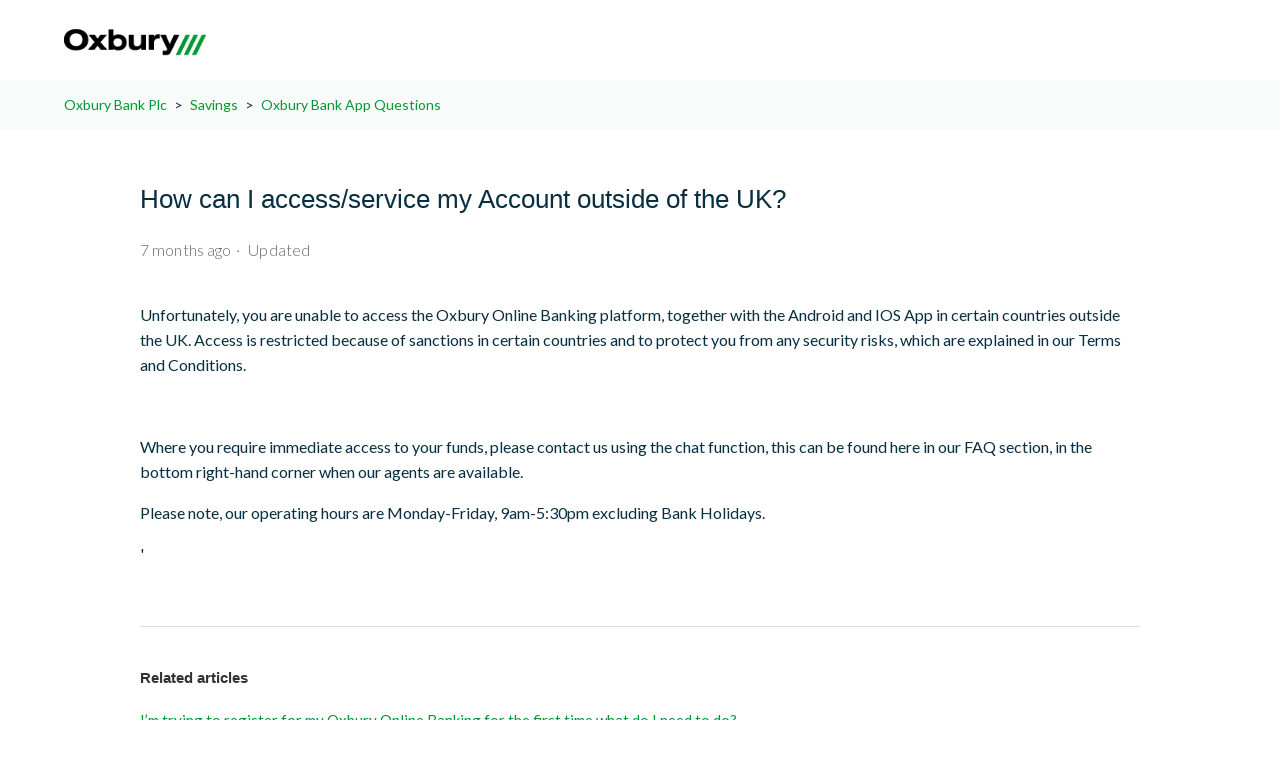

--- FILE ---
content_type: text/html; charset=utf-8
request_url: https://help.oxbury.com/hc/en-gb/articles/13600211616540-How-can-I-access-service-my-Account-outside-of-the-UK
body_size: 10912
content:
<!DOCTYPE html>
<html dir="ltr" lang="en-GB">
<head>
  <meta charset="utf-8" />
  <!-- v26850 -->


  <title>How can I access/service my Account outside of the UK? &ndash; Oxbury Bank Plc</title>

  <meta name="csrf-param" content="authenticity_token">
<meta name="csrf-token" content="">

  <meta name="description" content="Unfortunately, you are unable to access the Oxbury Online Banking platform, together with the Android and IOS App in certain countries..." /><meta property="og:image" content="https://help.oxbury.com/hc/theming_assets/01HZPVJXYCSZP7B7ENEACG6GMG" />
<meta property="og:type" content="website" />
<meta property="og:site_name" content="Oxbury Bank Plc" />
<meta property="og:title" content="How can I access/service my Account outside of the UK?" />
<meta property="og:description" content="Unfortunately, you are unable to access the Oxbury Online Banking platform, together with the Android and IOS App in certain countries outside the UK. Access is restricted because of sanctions in c..." />
<meta property="og:url" content="https://help.oxbury.com/hc/en-gb/articles/13600211616540-How-can-I-access-service-my-Account-outside-of-the-UK" />
<link rel="canonical" href="https://help.oxbury.com/hc/en-gb/articles/13600211616540-How-can-I-access-service-my-Account-outside-of-the-UK">
<link rel="alternate" hreflang="en-gb" href="https://help.oxbury.com/hc/en-gb/articles/13600211616540-How-can-I-access-service-my-Account-outside-of-the-UK">
<link rel="alternate" hreflang="x-default" href="https://help.oxbury.com/hc/en-gb/articles/13600211616540-How-can-I-access-service-my-Account-outside-of-the-UK">

  <link rel="stylesheet" href="//static.zdassets.com/hc/assets/application-f34d73e002337ab267a13449ad9d7955.css" media="all" id="stylesheet" />
    <!-- Entypo pictograms by Daniel Bruce — www.entypo.com -->
    <link rel="stylesheet" href="//static.zdassets.com/hc/assets/theming_v1_support-e05586b61178dcde2a13a3d323525a18.css" media="all" />
  <link rel="stylesheet" type="text/css" href="/hc/theming_assets/9420952/360000621000/style.css?digest=14338184963100">

  <link rel="icon" type="image/x-icon" href="/hc/theming_assets/01HZPVJY2KABPD0FDY2GBN2TXW">

    <script src="//static.zdassets.com/hc/assets/jquery-ed472032c65bb4295993684c673d706a.js"></script>
    

  <meta content="width=device-width, initial-scale=1.0" name="viewport" />
<link rel="stylesheet" href="/hc/theming_assets/01HZPVJXKZY4Z7FXRTJ6VGVHF4">
<link rel="stylesheet" href="/hc/theming_assets/01HZPVJWW0MV4BP9MMECNG1D21">
  <script type="text/javascript" src="/hc/theming_assets/9420952/360000621000/script.js?digest=14338184963100"></script>
</head>
<body class="">
  
  
  

  <header class="header">
  <div class="logo">
    <a title="Home" href="https://www.oxbury.com">
      <img src="/hc/theming_assets/01HZPVJXYCSZP7B7ENEACG6GMG" alt="Oxbury Bank Plc Help Centre home page">
    </a>
  </div>
  <div class="nav-wrapper">
    <button class="menu-button" aria-controls="user-nav" aria-expanded="false" aria-label="Toggle navigation menu">
      <svg xmlns="http://www.w3.org/2000/svg" width="16" height="16" focusable="false" viewBox="0 0 16 16" class="icon-menu">
        <path fill="none" stroke="currentColor" stroke-linecap="round" d="M1.5 3.5h13m-13 4h13m-13 4h13"/>
      </svg>
    </button>
    <nav class="user-nav" id="user-nav">
      
    </nav>
  </div>
</header>


  <main role="main">
    <nav class="sub-nav">
  <div class="header wrapper">
    <ol class="breadcrumbs">
  
    <li title="Oxbury Bank Plc">
      
        <a href="/hc/en-gb">Oxbury Bank Plc</a>
      
    </li>
  
    <li title="Savings">
      
        <a href="/hc/en-gb/categories/360002759980-Savings">Savings</a>
      
    </li>
  
    <li title="Oxbury Bank App Questions">
      
        <a href="/hc/en-gb/sections/4406057092124-Oxbury-Bank-App-Questions">Oxbury Bank App Questions</a>
      
    </li>
  
</ol>

  </div>
</nav>

<div class="container">
  <h1 title="How can I access/service my Account outside of the UK?" class="article-title">
    How can I access/service my Account outside of the UK?
    
  </h1>

  <div class="article-author">
    
    <div class="article-meta">
      

      <ul class="meta-group">
        
          <li class="meta-data"><time datetime="2025-06-24T09:35:15Z" title="2025-06-24T09:35:15Z" data-datetime="relative">24 June 2025 09:35</time></li>
          <li class="meta-data">Updated</li>
        
      </ul>
    </div>
  </div>

  

  <section class="article-info">
    <div class="article-content">
      <div class="article-body"><p>Unfortunately, you are unable to access the Oxbury Online Banking platform, together with the Android and IOS App in certain countries outside the UK. Access is restricted because of sanctions in certain countries and to protect you from any security risks, which are explained in our Terms and Conditions.</p>
<p>&nbsp;</p>
<p>Where you require immediate access to your funds, please contact us using the chat function, this can be found here in our FAQ section, in the bottom right-hand corner when our agents are available.&nbsp;</p>
<p>Please note, o<span style="font-size: inherit;">ur operating hours are Monday-Friday, 9am-5:30pm excluding Bank Holidays.</span></p>
<p><span style="font-size: inherit;">'</span></p></div>

      <div class="article-attachments">
        <ul class="attachments">
          
        </ul>
      </div>
    </div>
  </section>

  <footer>
    <div class="article-footer">
      
      
    </div>

    
  </footer>

  <section class="article-relatives">
    
      <div data-recent-articles></div>
    
    
      
  <section class="related-articles">
    
      <h3 class="related-articles-title">Related articles</h3>
    
    <ul>
      
        <li>
          <a href="/hc/en-gb/related/click?data=[base64]%3D--c648dd8a412da90947179b911d61cf1e54ab345f" rel="nofollow">I’m trying to register for my Oxbury Online Banking for the first time what do I need to do? </a>
        </li>
      
        <li>
          <a href="/hc/en-gb/related/click?data=[base64]%3D--562da962c11aa65e2400986d71828d8e429d2f88" rel="nofollow">When is interest paid?</a>
        </li>
      
        <li>
          <a href="/hc/en-gb/related/click?data=[base64]" rel="nofollow">How do I withdraw from my Easy Access Account?</a>
        </li>
      
        <li>
          <a href="/hc/en-gb/related/click?data=[base64]%3D%3D--b79d14d66e3fd09d89894c6356439606b9d35783" rel="nofollow">Can I have two separate savings accounts under different names registered with the same registered device? </a>
        </li>
      
        <li>
          <a href="/hc/en-gb/related/click?data=[base64]%3D%3D--909fa60baadc53525b6a153afb5bcc7aa5204bcf" rel="nofollow">   I have a registered fingerprint, but it will not accept it in the Oxbury App? </a>
        </li>
      
    </ul>
  </section>


    
  </section>
  
</div>

  </main>

  <section class="help">
  <div class="ui oxbury fluid help card center middle aligned">
    <div class="content">
      <span class="help title">Need More Help?</span>
      <p class="help content">Please contact us and we will help you find the answer you’re looking for</p>
      <a href="https://www.oxbury.com/contact" class="help button">Contact Us</a>
    </div>
  </div>
</section>

<footer class="o-footer l-shell__footer" role="contentinfo">
  <div class="l-grid l-grid--container o-footer__main-container">
    <div class="o-footer__contact-container">
      <a class="o-footer__contact-logo" href="https://www.oxbury.com/">
        <img alt="Oxbury Home" class="o-footer__contact-logo-image" src="https://s3stack-publicassetsbuckets3cb66ca81-1faokwgpfkc47.s3.eu-west-2.amazonaws.com/logo-white.png" />
      </a>
      <ul class="o-footer__contact-list">
        <li class="o-footer__contact-item">
          <a class="o-footer__contact-link" href="mailto:findoutabout@oxbury.com" rel="noopener noreferrer" target="_blank">findoutabout@oxbury.com</a>
        </li>
      </ul>
      <span class="o-footer__contact-hours">Our opening hours are 9:00am-5:30pm Monday to Friday, except bank holidays</span>
    </div>
    <div class="o-footer__quick-links-container o-footer__quick-links-container--1">
      <strong class="o-footer__quick-links-title">Company</strong>
      <ul class="o-footer__quick-links-list">
        <li class="o-footer__quick-links-item">
          <a class="o-footer__quick-links-link" href="https://www.oxbury.com/about">About Us</a>
        </li>
        <li class="o-footer__quick-links-item">
          <a class="o-footer__quick-links-link" href="https://www.oxbury.com/disclosure">Disclosure</a>
        </li>
        <li class="o-footer__quick-links-item">
          <a class="o-footer__quick-links-link" href="https://www.oxbury.com/contact">Contact Us</a>
        </li>
        <li class="o-footer__quick-links-item">
          <a class="o-footer__quick-links-link" href="https://www.oxbury.com/complaints">Complaints</a>
        </li>
        <li class="o-footer__quick-links-item">
          <a class="o-footer__quick-links-link" href="https://www.oxbury.com/careers">Careers</a>
        </li>
      </ul>
    </div>
    <div class="o-footer__quick-links-container o-footer__quick-links-container--2">
      <strong class="o-footer__quick-links-title">Legal</strong>
      <ul class="o-footer__quick-links-list">
        <li class="o-footer__quick-links-item">
          <a class="o-footer__quick-links-link" href="https://www.oxbury.com/terms-conditions">Terms and Conditions</a>
        </li>
        <li class="o-footer__quick-links-item">
          <a class="o-footer__quick-links-link" href="https://www.oxbury.com/privacy-notice">Disclosure</a>
        </li>
        <li class="o-footer__quick-links-item">
          <a class="o-footer__quick-links-link" href="https://www.oxbury.com/cookie-policy">Cookie Policy</a>
        </li>
        <li class="o-footer__quick-links-item">
          <a class="o-footer__quick-links-link" href="https://www.oxbury.com/anti-slavery-statement">Anti-Slavery Statement</a>
        </li>
      </ul>
    </div>
    <div class="o-footer__icon-container">
      <svg class="o-footer__security-icon" viewBox="0 0 100 105">
        <title>Security</title>
        <path d="M28.8 92.508a.611.611 0 01-.16.184.34.34 0 01-.2.056c-.09 0-.197-.045-.32-.136a4.812 4.812 0 00-.464-.296 3.37 3.37 0 00-.664-.304 2.823 2.823 0 00-.936-.136c-.347 0-.653.048-.92.144-.261.09-.483.216-.664.376-.176.16-.31.35-.4.568a1.76 1.76 0 00-.136.696c0 .32.077.587.232.8.16.208.368.387.624.536.261.15.555.28.88.392.33.107.667.219 1.008.336.347.117.683.25 1.008.4.33.144.624.328.88.552.261.224.47.499.624.824.16.325.24.725.24 1.2 0 .501-.085.973-.256 1.416-.17.437-.421.819-.752 1.144a3.459 3.459 0 01-1.208.768c-.475.187-1.016.28-1.624.28-.747 0-1.424-.133-2.032-.4a4.813 4.813 0 01-1.56-1.096l.448-.736a.553.553 0 01.152-.144.368.368 0 01.208-.064c.07 0 .147.03.232.088.09.053.192.123.304.208.112.085.24.179.384.28.144.101.307.195.488.28.187.085.397.157.632.216.235.053.499.08.792.08.368 0 .696-.051.984-.152a2.08 2.08 0 00.728-.424c.203-.187.357-.408.464-.664.107-.256.16-.541.16-.856 0-.347-.08-.63-.24-.848a1.895 1.895 0 00-.616-.56 4.166 4.166 0 00-.88-.376c-.33-.107-.667-.213-1.008-.32-.341-.112-.677-.24-1.008-.384a3.254 3.254 0 01-.88-.56 2.63 2.63 0 01-.624-.856c-.155-.347-.232-.773-.232-1.28 0-.405.077-.797.232-1.176.16-.379.39-.715.688-1.008a3.417 3.417 0 011.112-.704c.443-.176.95-.264 1.52-.264.64 0 1.221.101 1.744.304a4.12 4.12 0 011.392.88l-.376.736zM36.665 97.244c0-.33-.048-.632-.144-.904a1.915 1.915 0 00-.408-.712 1.723 1.723 0 00-.648-.464 2.155 2.155 0 00-.872-.168c-.683 0-1.224.2-1.624.6-.395.395-.64.944-.736 1.648h4.432zm1.152 3.8c-.176.213-.387.4-.632.56a3.99 3.99 0 01-.792.384 4.696 4.696 0 01-.864.224c-.299.053-.595.08-.888.08-.56 0-1.078-.093-1.552-.28a3.51 3.51 0 01-1.224-.832 3.888 3.888 0 01-.8-1.36c-.192-.539-.288-1.157-.288-1.856 0-.565.085-1.093.256-1.584.176-.49.426-.915.752-1.272a3.377 3.377 0 011.192-.848 3.87 3.87 0 011.584-.312c.485 0 .933.083 1.344.248.416.16.773.395 1.072.704.304.304.541.683.712 1.136.17.448.256.96.256 1.536 0 .224-.024.373-.072.448-.048.075-.139.112-.272.112h-5.416c.016.512.085.957.208 1.336.128.379.304.696.528.952.224.251.49.44.8.568.309.123.656.184 1.04.184.357 0 .664-.04.92-.12.261-.085.485-.176.672-.272a5.3 5.3 0 00.464-.264c.128-.085.237-.128.328-.128.117 0 .208.045.272.136l.4.52zM45.334 95.516a.633.633 0 01-.128.136.287.287 0 01-.176.048.487.487 0 01-.264-.096 3.66 3.66 0 00-.36-.224 2.547 2.547 0 00-.52-.216 2.347 2.347 0 00-.752-.104c-.4 0-.752.072-1.056.216a2.03 2.03 0 00-.768.608c-.203.267-.358.59-.464.968a4.92 4.92 0 00-.152 1.272c0 .49.056.928.168 1.312.112.379.27.699.472.96.208.256.456.453.744.592.293.133.621.2.984.2.346 0 .632-.04.856-.12.224-.085.408-.179.552-.28.15-.101.272-.192.368-.272a.468.468 0 01.296-.128c.117 0 .208.045.272.136l.4.52a2.838 2.838 0 01-.6.56 3.812 3.812 0 01-.728.392 4.038 4.038 0 01-.808.224c-.283.048-.57.072-.864.072-.507 0-.979-.093-1.416-.28a3.256 3.256 0 01-1.128-.808 3.846 3.846 0 01-.752-1.312c-.182-.517-.272-1.107-.272-1.768 0-.603.082-1.16.248-1.672a3.83 3.83 0 01.736-1.32 3.369 3.369 0 011.192-.872c.474-.208 1.018-.312 1.632-.312.57 0 1.072.093 1.504.28.437.181.824.44 1.16.776l-.376.512zM53.998 94.076v8.104h-.848c-.202 0-.33-.099-.384-.296l-.112-.872a4.536 4.536 0 01-1.184.944c-.437.235-.938.352-1.504.352-.442 0-.834-.072-1.176-.216a2.364 2.364 0 01-.848-.624 2.678 2.678 0 01-.52-.968 4.42 4.42 0 01-.168-1.256v-5.168h1.424v5.168c0 .613.139 1.088.416 1.424.283.336.712.504 1.288.504.422 0 .814-.099 1.176-.296.368-.203.707-.48 1.016-.832v-5.968h1.424zM57.608 95.7c.256-.555.57-.987.944-1.296.374-.315.83-.472 1.368-.472.17 0 .334.019.488.056.16.037.302.096.424.176l-.104 1.064c-.032.133-.112.2-.24.2-.074 0-.184-.016-.328-.048a2.259 2.259 0 00-.488-.048c-.256 0-.485.037-.688.112a1.622 1.622 0 00-.536.336 2.377 2.377 0 00-.424.544 4.742 4.742 0 00-.336.736v5.12h-1.432v-8.104h.816c.155 0 .262.03.32.088.059.059.099.16.12.304l.096 1.232zM63.588 94.076v8.104h-1.424v-8.104h1.424zm.304-2.544c0 .139-.029.27-.088.392a1.087 1.087 0 01-.224.32c-.09.09-.2.163-.328.216a.972.972 0 01-.392.08.971.971 0 01-.704-.296 1.164 1.164 0 01-.216-.32.971.971 0 01-.08-.392c0-.139.027-.27.08-.392.054-.128.126-.237.216-.328a.988.988 0 01.312-.224.973.973 0 01.392-.08c.139 0 .27.027.392.08a.946.946 0 01.328.224c.096.09.171.2.224.328a.898.898 0 01.088.392zM68.416 102.308c-.64 0-1.133-.179-1.48-.536-.341-.357-.512-.872-.512-1.544v-4.96h-.976a.33.33 0 01-.216-.072c-.058-.053-.088-.133-.088-.24v-.568l1.328-.168.328-2.504a.34.34 0 01.104-.192.32.32 0 01.224-.08h.72v2.792h2.344v1.032h-2.344v4.864c0 .341.083.595.248.76a.868.868 0 00.64.248c.15 0 .277-.019.384-.056.112-.043.208-.088.288-.136.08-.048.147-.091.2-.128.059-.043.11-.064.152-.064.075 0 .141.045.2.136l.416.68a2.705 2.705 0 01-.888.544 3.07 3.07 0 01-1.072.192zM78.654 94.076l-4.52 10.496a.716.716 0 01-.183.256c-.07.064-.18.096-.328.096h-1.056l1.48-3.216-3.344-7.632h1.231c.123 0 .22.032.288.096a.448.448 0 01.153.2l2.168 5.104c.085.224.157.459.215.704.075-.25.155-.488.24-.712l2.105-5.096a.44.44 0 01.16-.208.437.437 0 01.263-.088h1.129zM45.18 19.98v3.15c0 .35-.09.5-.47.49h-3.27c-.37 0-.45-.14-.43-.47.13-1.82.22-3.63.39-5.45.107-1.095.274-2.183.5-3.26a6.68 6.68 0 012.46-3.89 8.21 8.21 0 014.22-1.92 8.89 8.89 0 017.86 2.67 7.21 7.21 0 012.17 4.83c.09 2.37.07 4.74.11 7.11 0 .27-.11.37-.37.37h-3.11c-.27 0-.38-.09-.38-.36 0-1.81 0-3.62.06-5.43a4.9 4.9 0 00-9.55-1.92 13.076 13.076 0 00-.19 3.3v.78zM62.84 43.69V26.64c0-.62 0-.62-.62-.62H37.74c-.69 0-.69 0-.69.71v17.46a3 3 0 00.56 1.7 7.909 7.909 0 003 2.43 19.93 19.93 0 008.45 2.16 21 21 0 006.91-.84 14.65 14.65 0 005.23-2.55 3.78 3.78 0 001.64-3.4zm-10.41-8.17a2.45 2.45 0 01-1.19 1.7.47.47 0 00-.26.55c.2 1.26.41 2.53.6 3.79.05.34.07.68.12 1.09h-3.72c.21-1.13.42-2.24.62-3.34.09-.48.18-.95.28-1.42a.51.51 0 00-.28-.64 2.59 2.59 0 01-.48-4.13 2.71 2.71 0 013.08-.35 2.621 2.621 0 011.23 2.75z" />
        <path d="M99.33 60H.58V.31h98.76L99.33 60zM3.71 56.85h92.48V3.45H3.71v53.4zM74.16 65.44H25.74v7.08h48.42v-7.08z" />
      </svg>
      <svg class="o-footer__fscs-icon" viewBox="0 0 97 99">
        <title>FSCS Protected</title>
        <path d="M96.7 97.851H.7V77h96v20.851zM27.684 84.568a3.099 3.099 0 00-.322-1.387c-.674-1.336-1.961-1.553-3.32-1.553a10.03 10.03 0 00-1.869.186v9.577h1.308v-3.655h.799c2.003.01 3.404-1.077 3.404-3.168zm-1.329.114a1.818 1.818 0 01-1.254 1.928 1.83 1.83 0 01-.821.07h-.82v-3.903c.276-.016.554-.016.83 0a1.789 1.789 0 011.95 1.112c.099.252.138.523.116.793zm6.051-.083a1.935 1.935 0 00-.633-.103 2.152 2.152 0 00-1.712.88l-.125-.694h-.955v6.709h1.194v-4.928a1.845 1.845 0 011.505-.89c.212-.009.425.012.633.062l.093-1.036zm6.86 3.406a3.203 3.203 0 00-1.92-3.265 3.226 3.226 0 00-1.318-.265 3.267 3.267 0 00-2.423 1.04 3.25 3.25 0 00-.856 2.49c0 2.02 1.11 3.572 3.248 3.572a3.275 3.275 0 002.43-1.062 3.26 3.26 0 00.84-2.51zm-1.297 0c0 1.243-.57 2.64-1.993 2.64-1.422 0-1.961-1.397-1.961-2.64 0-1.242.591-2.598 2.013-2.598s1.91 1.366 1.91 2.598h.031zm6.414 2.962l-.218-.89a2.172 2.172 0 01-1.225.496.8.8 0 01-.83-.538 3.276 3.276 0 01-.135-1.119V85.46h1.889v-.798h-1.889v-1.729l-1.204.466v1.263h-.976v.808h.976v3.386a4.76 4.76 0 00.197 1.687 1.7 1.7 0 001.723 1.035 2.63 2.63 0 001.692-.61zm6.175-3.531a2.84 2.84 0 00-1.204-2.537 2.682 2.682 0 00-1.453-.424c-2.076 0-3.113 1.605-3.113 3.52s1.037 3.582 3.217 3.582a4.023 4.023 0 002.47-.776l-.145-.973a3.42 3.42 0 01-2.149.787 2.154 2.154 0 01-1.541-.719 2.142 2.142 0 01-.534-1.611h4.452c.02-.283.02-.566 0-.85zm-1.256-.207v.124h-3.217c.093-1.035.633-1.925 1.743-1.925s1.526.88 1.526 1.8h-.052zm7.774 3.696l-.229-.89a3.378 3.378 0 01-1.91.6c-1.483 0-2.21-1.304-2.21-2.66a2.335 2.335 0 011.333-2.324c.288-.136.6-.212.92-.224.639.014 1.258.224 1.774.601l.239-.922a3.369 3.369 0 00-2.076-.631 3.422 3.422 0 00-2.562 1.053 3.405 3.405 0 00-.936 2.602 3.274 3.274 0 00.917 2.443 3.292 3.292 0 002.415 1.004c.82 0 1.624-.226 2.325-.652zm5.033 0l-.187-.86c-.34.293-.766.467-1.214.498a.811.811 0 01-.84-.539 3.627 3.627 0 01-.125-1.118v-3.458h1.878v-.797h-1.889v-1.729l-1.203.466v1.263h-.976v.808h.976v3.385c-.042.57.025 1.142.197 1.688a1.69 1.69 0 001.712 1.035 2.66 2.66 0 001.671-.6v-.042zm6.165-3.53a2.862 2.862 0 00-1.204-2.537 2.723 2.723 0 00-1.463-.424c-2.076 0-3.114 1.604-3.114 3.52 0 1.915 1.038 3.582 3.217 3.582a4.013 4.013 0 002.46-.777l-.145-.973a3.419 3.419 0 01-2.149.787 2.152 2.152 0 01-1.975-1.469 2.14 2.14 0 01-.1-.86h4.442c.028-.269.038-.538.03-.808v-.042zm-1.266-.207v.124H63.79c.104-1.035.633-1.926 1.744-1.926 1.11 0 1.463.922 1.463 1.843l.01-.041zm8.053 4.14v-9.99h-1.193v3.593a3.056 3.056 0 00-1.63-.497 3.369 3.369 0 00-2.303 1.152 3.35 3.35 0 00-.81 2.44c0 2.009 1.11 3.49 2.927 3.49a2.91 2.91 0 001.94-.777l.146.59h.923zm-1.193-1.51a2.292 2.292 0 01-1.63.714c-1.09 0-1.826-.922-1.826-2.558 0-1.636 1.038-2.536 1.95-2.536.541 0 1.068.17 1.506.486v3.893zM96.7 72.266H.7V.29h96v71.976zM11.38 52.957c.881.373 1.834.55 2.791.518 5.594 0 10.015-3.562 13.15-10.581l3.58-8.666h5.667l1.245-2.443h-6.04l.228-.55c2.076-4.907 4.691-7.391 7.857-7.391a7.039 7.039 0 012.563.631l1.868-2.837a8.64 8.64 0 00-3.238-.673c-5.604 0-10.025 3.562-13.16 10.582l-.103.238H17.409l-1.255 2.443h10.585l-1.38 3.24H13.113l-1.256 2.423h12.62l-1.37 3.303c-2.076 4.918-4.67 7.403-7.794 7.403a7.07 7.07 0 01-2.522-.622l-1.412 2.982zm64.636-20.334a9.983 9.983 0 00-4.037-1.035 6.777 6.777 0 00-4.203 1.315 4.433 4.433 0 00-1.879 3.458 3.099 3.099 0 00.374 1.74 3.297 3.297 0 001.339 1.356l1.982 1.128a6.435 6.435 0 011.474 1.097 1.469 1.469 0 01.373 1.088 2.438 2.438 0 01-.944 1.874 3.42 3.42 0 01-2.18.703 4.553 4.553 0 01-1.795-.476 5.128 5.128 0 01-1.567-1.035l-1.578 2.609a7.787 7.787 0 004.328 1.222 7.485 7.485 0 004.68-1.45 5.055 5.055 0 002.024-3.934 3.193 3.193 0 00-.363-1.74 3.287 3.287 0 00-1.328-1.304l-1.982-1.097a5.772 5.772 0 01-1.485-1.036 1.492 1.492 0 01-.384-1.149 1.798 1.798 0 01.872-1.46 3.317 3.317 0 011.91-.559 4.232 4.232 0 012.989 1.305l1.38-2.62zm-12.921-.29a6.551 6.551 0 00-3.477-.776 8.32 8.32 0 00-6.372 2.816 11.27 11.27 0 00-2.844 7.247 5.859 5.859 0 001.287 4.359 5.45 5.45 0 004.328 1.646 10.597 10.597 0 004.214-.839l.467-2.816a7.454 7.454 0 01-4.152 1.295 3.12 3.12 0 01-2.376-1.119 3.994 3.994 0 01-.893-3.002 8.591 8.591 0 011.94-5.177 5.591 5.591 0 014.453-2.07 4.274 4.274 0 012.76.807l.665-2.37zm-14.052.29a9.941 9.941 0 00-4.027-1.035 6.809 6.809 0 00-4.214 1.315 4.435 4.435 0 00-1.878 3.458 3.297 3.297 0 001.712 3.096l1.983 1.128a6.437 6.437 0 011.473 1.097 1.481 1.481 0 01.384 1.088 2.45 2.45 0 01-.955 1.874 3.368 3.368 0 01-2.169.703 4.512 4.512 0 01-1.795-.476 4.888 4.888 0 01-1.567-1.035l-1.588 2.609a7.83 7.83 0 004.328 1.222 7.485 7.485 0 004.68-1.45 5.066 5.066 0 002.076-3.934 3.162 3.162 0 00-1.702-3.044l-1.972-1.097a5.678 5.678 0 01-1.494-1.036 1.532 1.532 0 01-.384-1.149 1.798 1.798 0 01.871-1.46 3.317 3.317 0 011.91-.559 4.16 4.16 0 012.989 1.305l1.339-2.62zm3.445-21.917c-1.038 0-2.075 0-3.113.072-3.037.134-6.061.48-9.05 1.035a43.122 43.122 0 00-8.863 2.588 24.928 24.928 0 00-4.152 2.216 17.44 17.44 0 00-1.92 1.501 11.673 11.673 0 00-1.67 1.885 8.161 8.161 0 00-1.142 2.36 6.94 6.94 0 00-.229 2.65c.11.854.351 1.685.717 2.465l.114.238a.373.373 0 00.29.134.353.353 0 00.353-.341.28.28 0 000-.135c0-.083-.072-.165-.104-.238a6.985 6.985 0 01-.498-2.236c-.04-.751.062-1.503.301-2.216a6.733 6.733 0 011.038-1.946 12.445 12.445 0 013.373-2.92 25.685 25.685 0 014.017-1.957c1.395-.53 2.82-.982 4.265-1.356a51.781 51.781 0 014.359-.932 68.755 68.755 0 018.853-.9c2.968-.104 5.947-.083 8.904 0 1.484.072 2.958.186 4.432.33 1.474.146 2.937.353 4.4.612 2.931.477 5.788 1.33 8.5 2.536 1.36.63 2.648 1.403 3.84 2.31.599.463 1.168.964 1.702 1.5a15.075 15.075 0 011.464 1.77 13.63 13.63 0 012.013 4.214 16.97 16.97 0 01.612 4.753 23.558 23.558 0 01-2.158 9.317 29.737 29.737 0 01-2.252 4.142 35.701 35.701 0 01-2.803 3.727 33.912 33.912 0 01-4.95 4.67c-.592.455-1.194.89-1.806 1.293a27.346 27.346 0 01-7.784 3.655l-.498.135-.519.124c-.342.083-.674.145-1.038.207a19.125 19.125 0 01-4.151.228c-.685 0-1.37-.124-2.076-.228a27.929 27.929 0 01-8.084-2.764 47.754 47.754 0 01-7.525-4.835.28.28 0 00-.176-.062.26.26 0 00-.27.259c-.001.06.02.12.062.165a35.336 35.336 0 008.095 7.403 22.86 22.86 0 007.348 3.292c.781.196 1.576.334 2.377.414.806.095 1.617.134 2.428.114a19.403 19.403 0 002.44-.217c.404-.073.809-.156 1.203-.249l.592-.134.591-.166a25.968 25.968 0 008.646-4.493 32.955 32.955 0 006.766-7.248 35.807 35.807 0 002.574-4.286 33.574 33.574 0 001.972-4.617 28.646 28.646 0 001.66-9.184v-.124-.559a18.593 18.593 0 00-.747-4.918 15.059 15.059 0 00-2.075-4.39 17.038 17.038 0 00-3.228-3.447 22.187 22.187 0 00-3.882-2.547 37.213 37.213 0 00-8.562-3.106 54.626 54.626 0 00-4.462-.86c-1.495-.227-3-.383-4.505-.507a65.805 65.805 0 00-4.525-.207h-1.504l.02.01z" />
      </svg>
    </div>
  </div>
  <div class="l-grid l-grid--container">
    <div class="o-footer__legal-border">
      <svg class="o-footer__legal-border-descender" viewBox="0 0 69 123">
        <path d="M62.353.03H20.58v6h38.154L.58 122.03h6.8l61.2-122h-6.227z" />
      </svg>
    </div>
    <div class="o-footer__legal-container">
      <p class="o-footer__legal-text">Oxbury Bank Plc Registered Office: One City Place, Queens Road, Chester, England. CH1 3BQ. Registered No: 11383418. Oxbury Bank Plc is authorised by the Prudential Regulation Authority and regulated by the Financial Conduct Authority and Prudential Regulation Authority with Financial Services Register reference number 834822.</p>
    </div>
  </div>
</footer>


  <!-- / -->

  
  <script src="//static.zdassets.com/hc/assets/en-gb.90127aaf1e44f1f99743.js"></script>
  

  <script type="text/javascript">
  /*

    Greetings sourcecode lurker!

    This is for internal Zendesk and legacy usage,
    we don't support or guarantee any of these values
    so please don't build stuff on top of them.

  */

  HelpCenter = {};
  HelpCenter.account = {"subdomain":"oxburyfs","environment":"production","name":"Oxbury"};
  HelpCenter.user = {"identifier":"da39a3ee5e6b4b0d3255bfef95601890afd80709","email":null,"name":"","role":"anonymous","avatar_url":"https://assets.zendesk.com/hc/assets/default_avatar.png","is_admin":false,"organizations":[],"groups":[]};
  HelpCenter.internal = {"asset_url":"//static.zdassets.com/hc/assets/","web_widget_asset_composer_url":"https://static.zdassets.com/ekr/snippet.js","current_session":{"locale":"en-gb","csrf_token":null,"shared_csrf_token":null},"usage_tracking":{"event":"article_viewed","data":"[base64]--199cb4b89ee26b6f003c4c3cfacf634b6fb7b886","url":"https://help.oxbury.com/hc/activity"},"current_record_id":"13600211616540","current_record_url":"/hc/en-gb/articles/13600211616540-How-can-I-access-service-my-Account-outside-of-the-UK","current_record_title":"How can I access/service my Account outside of the UK?","current_text_direction":"ltr","current_brand_id":360000621000,"current_brand_name":"Oxbury","current_brand_url":"https://oxburyfs.zendesk.com","current_brand_active":true,"current_path":"/hc/en-gb/articles/13600211616540-How-can-I-access-service-my-Account-outside-of-the-UK","show_autocomplete_breadcrumbs":true,"user_info_changing_enabled":false,"has_user_profiles_enabled":false,"has_end_user_attachments":true,"user_aliases_enabled":false,"has_anonymous_kb_voting":false,"has_multi_language_help_center":true,"show_at_mentions":false,"embeddables_config":{"embeddables_web_widget":true,"embeddables_help_center_auth_enabled":false,"embeddables_connect_ipms":false},"answer_bot_subdomain":"static","gather_plan_state":"subscribed","has_article_verification":true,"has_gather":true,"has_ckeditor":false,"has_community_enabled":false,"has_community_badges":true,"has_community_post_content_tagging":false,"has_gather_content_tags":true,"has_guide_content_tags":true,"has_user_segments":true,"has_answer_bot_web_form_enabled":false,"has_garden_modals":false,"theming_cookie_key":"hc-da39a3ee5e6b4b0d3255bfef95601890afd80709-2-preview","is_preview":false,"has_search_settings_in_plan":true,"theming_api_version":1,"theming_settings":{"brand_color":"rgba(0, 153, 51, 1)","brand_text_color":"rgba(255, 255, 255, 1)","text_color":"#333333","link_color":"rgba(0, 153, 51, 1)","background_color":"rgba(255, 255, 255, 1)","heading_font":"-apple-system, BlinkMacSystemFont, 'Segoe UI', Helvetica, Arial, sans-serif","text_font":"-apple-system, BlinkMacSystemFont, 'Segoe UI', Helvetica, Arial, sans-serif","logo":"/hc/theming_assets/01HZPVJXYCSZP7B7ENEACG6GMG","favicon":"/hc/theming_assets/01HZPVJY2KABPD0FDY2GBN2TXW","homepage_background_image":"/hc/theming_assets/01HZPVJYA2NBVFT1FKHABK2X4P","community_background_image":"/hc/theming_assets/01HZPVJYJN6V8802415HNND6SN","community_image":"/hc/theming_assets/01HZPVJYSCDTFWQSAZMW8VSG03","instant_search":true,"scoped_kb_search":true,"scoped_community_search":true,"show_recent_activity":true,"show_articles_in_section":false,"show_article_author":false,"show_article_comments":false,"show_follow_article":false,"show_recently_viewed_articles":true,"show_related_articles":true,"show_article_sharing":false,"show_follow_section":false,"show_follow_post":false,"show_post_sharing":false,"show_follow_topic":false},"has_pci_credit_card_custom_field":true,"help_center_restricted":false,"is_assuming_someone_else":false,"flash_messages":[],"user_photo_editing_enabled":true,"user_preferred_locale":"en-gb","base_locale":"en-gb","login_url":"https://oxburyfs.zendesk.com/access?brand_id=360000621000\u0026return_to=https%3A%2F%2Fhelp.oxbury.com%2Fhc%2Fen-gb%2Farticles%2F13600211616540-How-can-I-access-service-my-Account-outside-of-the-UK","has_alternate_templates":true,"has_custom_statuses_enabled":false,"has_hc_generative_answers_setting_enabled":true,"has_generative_search_with_zgpt_enabled":false,"has_suggested_initial_questions_enabled":false,"has_guide_service_catalog":true,"has_service_catalog_search_poc":false,"has_service_catalog_itam":false,"has_csat_reverse_2_scale_in_mobile":false,"has_knowledge_navigation":false,"has_unified_navigation":false,"has_unified_navigation_eap_access":false,"has_csat_bet365_branding":false,"version":"v26850","dev_mode":false};
</script>

  
  <script src="//static.zdassets.com/hc/assets/moment-3b62525bdab669b7b17d1a9d8b5d46b4.js"></script>
  <script src="//static.zdassets.com/hc/assets/hc_enduser-be182e02d9d03985cf4f06a89a977e3d.js"></script>
  
  
</body>
</html>